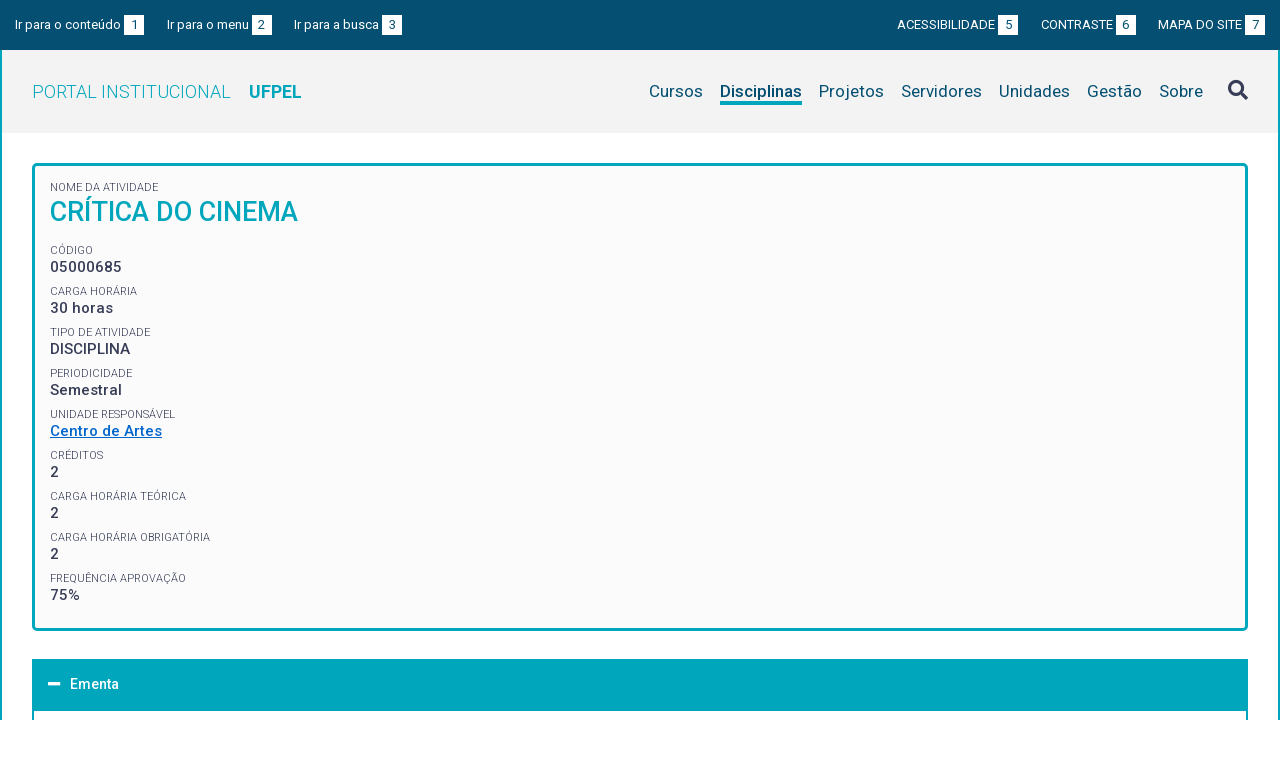

--- FILE ---
content_type: text/html; charset=UTF-8
request_url: https://institucional.ufpel.edu.br/disciplinas/cod/05000685
body_size: 3677
content:
<!DOCTYPE html>
<html prefix="og: http://ogp.me/ns# fb: https://www.facebook.com/2008/fbml" lang="pt-BR">
<head>
	<meta http-equiv="Content-Type" content="text/html; charset=utf-8">
	<meta name="viewport" content="width=device-width, initial-scale=1">
	<title>CRÍTICA DO CINEMA | UFPel</title>
	<link rel="canonical" href="https://institucional.ufpel.edu.br/disciplinas/cod/05000685">
	<meta property="og:url" content="https://institucional.ufpel.edu.br/disciplinas/cod/05000685">
	<meta property="og:title" content="CRÍTICA DO CINEMA | UFPel">
	<meta property="og:image" content="https://institucional.ufpel.edu.br/img/banner_fb.png">
	<meta property="og:site_name" content="Portal Institucional UFPel">
	<meta property="og:description" content="O Portal Institucional UFPel disponibiliza informações de cursos, disciplinas, projetos, servidores e unidades da Universidade Federal de Pelotas.">
	<meta property="og:type" content="website">
	<meta name="twitter:card" content="summary_large_image">
	<meta name="twitter:site" content="@UFPel">
    <link rel="icon" type="image/png" sizes="32x32" href="/img/favicon32.png">
	<link rel="apple-touch-icon" href="/img/favicon512.png">
	<meta name="msapplication-TileImage" content="/img/favicon512.png">
	<link rel="stylesheet" href="/css/datatables.css">
	<link rel="stylesheet" href="/vendor/OrgChart/css/jquery.orgchart.min.css">
	<link rel="stylesheet" href="/vendor/fontawesome/css/fontawesome-all.min.css">
	<link rel="stylesheet" href="/css/style.css?ver=1728351342">
	<script src="/vendor/jquery-3.3.1.min.js"></script>
	<script src="/vendor/jquery.accordion.js"></script>
	<script src="/vendor/datatables/datatables.min.js"></script>
	<script src="/vendor/OrgChart/js/jquery.orgchart.js"></script>
	<script src="/vendor/js-cookie/js.cookie.js"></script>
	<script src="/vendor/rwdimagemaps/jquery.rwdImageMaps.min.js"></script>
	<script src="/js/main.js"></script>
	<script src="/js/disciplinas.js"></script>
	<script type='text/javascript'>
	var dadosPHP = { "lang": "pt", "All": "Todos" };
	</script>
<!-- Piwik -->
	<script type="text/javascript">
		var _paq = _paq || [];
		_paq.push(["setDomains", ["*.institucional.ufpel.edu.br"]]);
		_paq.push(['trackPageView']);
		_paq.push(['enableLinkTracking']);
		(function() {
			var u="https://stats.ufpel.edu.br/";
			_paq.push(['setTrackerUrl', u+'piwik.php']);
			_paq.push(['setSiteId', 10]);
			var d=document, g=d.createElement('script'), s=d.getElementsByTagName('script')[0];
			g.type='text/javascript'; g.async=true; g.defer=true; g.src=u+'piwik.js'; s.parentNode.insertBefore(g,s);
		})();
	</script>
	<noscript><p><img src="https://stats.ufpel.edu.br/piwik.php?idsite=10" style="border:0;" alt="" /></p></noscript>
<!-- End Piwik Code -->
</head>

<body class="disciplinas">

	<header id="topo" class="header-site">
		<div id="barra-acessibilidade" class="wrapper barra-acessibilidade clearfix">
			<ul class="atalhos-acessibilidade atalhos-acessibilidade-desktop">
				<li><a accesskey="1" href="#conteudo">Ir para o conteúdo <span class="corFundo">1</span></a></li>
				<li><a accesskey="2" href="#menu_principal" id="irMenu">Ir para o menu <span class="corFundo">2</span></a></li>
				<li><a accesskey="3" href="#campoBusca" id="irBusca">Ir para a busca <span class="corFundo">3</span></a></li>
			</ul>
			<ul class="atalhos-acessibilidade atalhos-acessibilidade-gerais">
				<li><a accesskey="5" href="/sobre/acessibilidade" class="caps">Acessibilidade <span class="corFundo">5</span></a></li>
				<li><a accesskey="6" href="#contraste" id="contraste" class="caps">Contraste <span class="corFundo">6</span></a></li>
				<li><a accesskey="7" href="/sobre/mapa-do-site" class="caps">Mapa do site <span class="corFundo">7</span></a></li>
			</ul>
		</div>

		<div class="wrapper">
			<div class="header-conteudo cor-borda clearfix">
				<h1>
					<a href="/" class="cor-texto">Portal Institucional<span class="sigla-ufpel">UFPEL</span></a>
				</h1>
				<div id="pesquisa_global" class="pesquisa_global">
					<i class="pesquisa_global_botao_busca fas fa-search"></i>
					<input id="pesquisa_global_elastic" class="pesquisa_elastic_interno" placeholder="pesquisar..." value="" type="text">
					<i class="pesquisa_global_botao_fechar fas fa-times"></i>
				</div>

				<i class="menu-principal-mobile-abrir fas fa-bars"></i>
				<nav class="menu-principal">
					<div class="menu-principal-mobile-titulo">
						<a href="/" class="cor-texto">Portal Institucional<span class="sigla-ufpel">UFPEL</span></a>
					</div>
					<i class="menu-principal-mobile-fechar fas fa-times"></i>
					<ul>
<li class="item-menu cursos cor-borda cor-texto"><a href="/cursos">Cursos</a></li><li class="item-menu disciplinas cor-borda cor-texto item-menu-ativo"><a href="/disciplinas">Disciplinas</a></li><li class="item-menu projetos cor-borda cor-texto"><a href="/projetos">Projetos</a></li><li class="item-menu servidores cor-borda cor-texto"><a href="/servidores">Servidores</a></li><li class="item-menu unidades cor-borda cor-texto"><a href="/unidades">Unidades</a></li><li class="item-menu gestao cor-borda cor-texto"><a href="/gestao">Gestão</a></li><li class="item-menu sobre cor-borda cor-texto"><a href="/sobre">Sobre</a></li>					</ul>
				</nav>

			</div>
		</div>
	</header>
	<div class="wrapper-conteudo cor-borda">


	<article id="conteudo" class="conteudo disciplinas">


		<div  class="conteudo-principal conteudo-principal-full">

			<div class="ficha-dados cor-borda">

				<div class="ficha-label">Nome da Atividade</div>
				<div class="ficha-campo caps maior cor-texto">CRÍTICA DO CINEMA</div>

				<div class="ficha-label">CÓDIGO</div>
				<div class="ficha-campo">05000685</div>

				<div class="ficha-label">Carga Horária</div>
				<div class="ficha-campo">30 horas</div>

				<div class="ficha-label">Tipo de Atividade</div>
				<div class="ficha-campo">DISCIPLINA</div>

				<div class="ficha-label">Periodicidade</div>
				<div class="ficha-campo">Semestral</div>


				<div class="ficha-label">Unidade responsável</div>
				<div class="ficha-campo"><a href="/unidades/id/449">Centro de Artes</a></div>

<div class="ficha-label">CRÉDITOS</div><div class="ficha-campo">2</div><div class="ficha-label">CARGA HORÁRIA TEÓRICA</div><div class="ficha-campo">2</div><div class="ficha-label">CARGA HORÁRIA OBRIGATÓRIA</div><div class="ficha-campo">2</div><div class="ficha-label">FREQUÊNCIA APROVAÇÃO</div><div class="ficha-campo">75%</div>			</div> <!-- .ficha-dados -->

			<div id="informacoes" data-accordion-group>
				<div class="accordion open cor-borda" data-accordion>
					<h3 data-control class="cor-fundo">Ementa</h3>
					<div data-content>
						<div class="accordion-content">Definição e  funções da análise fílmica; <br />
Os procedimentos metodológicos dos processos de crítica jornalística, ensaio crítico e crítica acadêmica; compreensão e interpretação.</div>
					</div>
				</div>
				<div class="accordion cor-borda" data-accordion>
					<h3 data-control class="cor-fundo">Objetivos</h3>
					<div data-content>
						<div class="accordion-content">
							<p><strong>Objetivo Geral:</strong></p>
							Produzir textos denominados “crítica de cinema”; Analisar um filme em seu todo, a partir dos créditos, e operar a segmentação dos filmes cena a cena. Compreender a narração como dispositivo em dois níveis: o enredo (fábula) e o estilo (o modo como a fábula é apresentada). Reconhecer o mundo diegético e o extra-diegético (o tempo e o espaço ficcionais e extra-ficcionais).						</div>
					</div>
				</div>
				<div class="accordion cor-borda" data-accordion>
					<h3 data-control class="cor-fundo">Conteúdo Programático</h3>
					<div data-content>
						<div class="accordion-content">Unidade I –  Formas de análise fílmica: descritivas (descrição de cenas, de planos); <br />
<br />
Unidade II – Formas de análise fílmica: referenciais (utilização de citações de outros autores); <br />
<br />
Unidade III – Formas de análise fílmica: contextuais (o que está fora do filme: contexto político, sociológico)<br />
<br />
Unidade IV –  Formas de análise fílmica: a imanência<br />
<br />
Unidade V - A crítica, a resenha, o artigo científico<br />
<br />
Unidade VI - Exercícios de crítica</div>
					</div>
				</div>
				<div class="accordion cor-borda" data-accordion>
					<h3 data-control class="cor-fundo">Bibliografia</h3>
					<div data-content>
						<div class="accordion-content">
							<p><strong>Bibliografia Básica:</strong></p>
							<ul>
<li>AUMONT, Jacques et al. A estética do filme. 6. ed. Campinas: Papirus, 2008. 
791.4301 E824 / 6.ed. – 7 exemplares - (BCS)

BARTHES, Roland. Crítica e verdade. 3. ed. São Paulo: Perspectiva, 2007, 2011. 
809 B285c 0024 3.ed – 6 exemplares - (BCS)
BURCH, Noël. Práxis do cinema. São Paulo: Perspectiva, 2011. 
791.437 B947p 2011 – 3 exemplares -  (BCS)

STAM, Robert. O espetáculo interrompido: literatura e cinema de desmistificacao. Rio de Janeiro: Paz e Terra, 1981.  791.43 S783e – 2 exemplares - (BCS)</li>							</ul>
<br><p><strong>Bibliografia Complementar:</strong></p><ul><li>AUERBACH. Erich. Mimesis: a representação da realidade na literatura ocidental. 5. ed. São Paulo: Perspectiva, 2007. 
300.8 E82 / 5.ed. 0002 – 3 exemplares -  (BCS)

AUMONT, Jacques & MARIE, Michel. Dicionário teórico e crítico de cinema. Campinas: Papirus, 2012. 
791.4303 A925d 5.ed. 3 exemplares (BCS)

VANOYE, Francis. Ensaio sobre a análise filmica. 6. ed. Campinas: Papirus, 2009. 
791.437 / V272e / 6.ed. – 3 exemplares - (BCS)</li></ul>
						</div>
					</div>
				</div>
			</div> <!-- #informacoes -->




			


		</div> <!-- .conteudo-principal -->

		<div class="clearfix"></div>

	</article>

		<div class="link-topo" title="Voltar ao topo">
			<i class="fas fa-arrow-alt-circle-up fa-3x" aria-hidden="true"></i>
		</div>
		<p class="page-time">
Página gerada em 24/01/2026 18:33:22 (consulta levou 0.136107s)		</p>

	</div> <!-- .wrapper-conteudo -->

	<footer class="site-rodape">
		<div class="site-rodape-esq">
			<a href="https://ufpel.edu.br"><img src="/img/marca-ufpel.png" class="logo-ufpel-rodape" alt="Portal UFPel"></a>
		</div>
		<div class="site-rodape-centro">
			<p><a href="https://ufpel.edu.br">Universidade Federal de Pelotas</a></p>
			<p>Superintendência de Gestão de Tecnologia da Informação e Comunicação</p>
		</div>
		<div class="site-rodape-dir">
			<a href="https://cobalto.ufpel.edu.br"><img src="/img/cobalto-fff-250.png" class="logo-cobalto-rodape" alt="COBALTO - Sistema Integrado de Gestão"></a>
		</div>
	</footer>

</body>
</html>

